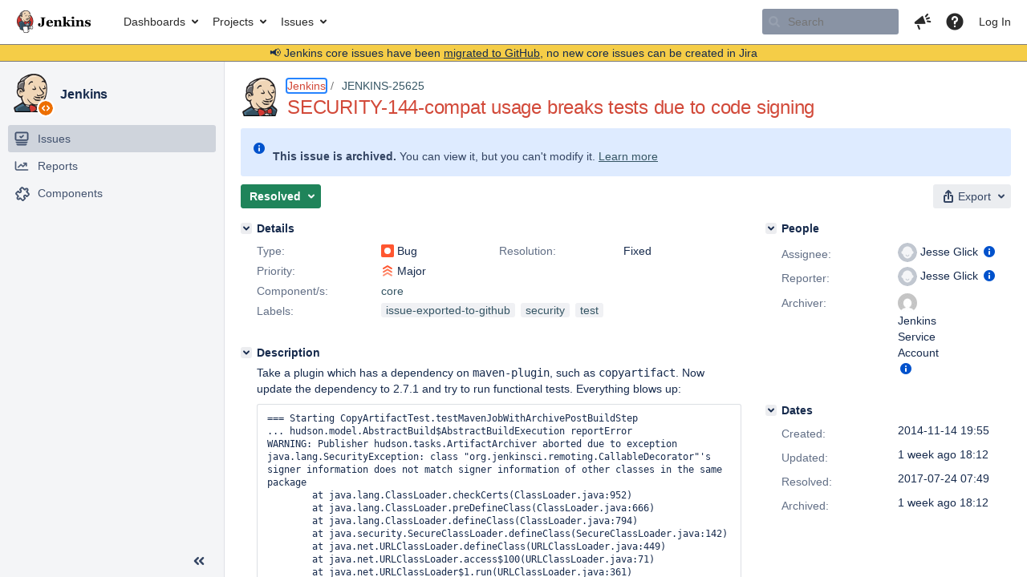

--- FILE ---
content_type: text/html;charset=UTF-8
request_url: https://issues.jenkins.io/browse/JENKINS-25625
body_size: 43996
content:


<h2 style="display:none;">[JENKINS-25625] SECURITY-144-compat usage breaks tests due to code signing</h2>


    














    <div class="tabwrap aui-tabs horizontal-tabs aui-tabs-disabled">
        <script>resourcePhaseCheckpoint.interaction.then(() => require('wrm/require')('wrc!commentPins'));</script><script>resourcePhaseCheckpoint.interaction.then(() => require('wrm/require')('wrc!commentPinsDiscovery'));</script>

        <ul role="tablist" id="issue-tabs" class="tabs-menu" aria-label="Activity">
                                
            
            <li class="menu-item "
                role="presentation"
                id="all-tabpanel"
                data-id="all-tabpanel"
                data-key="com.atlassian.jira.plugin.system.issuetabpanels:all-tabpanel"
                data-label="All"
                data-href="/browse/JENKINS-25625?page=com.atlassian.jira.plugin.system.issuetabpanels:all-tabpanel"
            >
                                    <a role="tab" aria-selected="false" aria-controls="all-tabpanel-tabpanel" id="all-tabpanel-link" href="/browse/JENKINS-25625?page=com.atlassian.jira.plugin.system.issuetabpanels:all-tabpanel" tabindex="-1" class="ajax-activity-content">All</a>
                            </li>
                                
            
            <li class="menu-item  active-tab active "
                role="presentation"
                id="comment-tabpanel"
                data-id="comment-tabpanel"
                data-key="com.atlassian.jira.plugin.system.issuetabpanels:comment-tabpanel"
                data-label="Comments"
                data-href="/browse/JENKINS-25625?page=com.atlassian.jira.plugin.system.issuetabpanels:comment-tabpanel"
            >
                                    <a role="tab" aria-controls="comment-tabpanel-tabpanel" id="comment-tabpanel-link" aria-selected="true" tabindex="0">Comments</a>
                            </li>
                                
            
            <li class="menu-item "
                role="presentation"
                id="changehistory-tabpanel"
                data-id="changehistory-tabpanel"
                data-key="com.atlassian.jira.plugin.system.issuetabpanels:changehistory-tabpanel"
                data-label="History"
                data-href="/browse/JENKINS-25625?page=com.atlassian.jira.plugin.system.issuetabpanels:changehistory-tabpanel"
            >
                                    <a role="tab" aria-selected="false" aria-controls="changehistory-tabpanel-tabpanel" id="changehistory-tabpanel-link" href="/browse/JENKINS-25625?page=com.atlassian.jira.plugin.system.issuetabpanels:changehistory-tabpanel" tabindex="-1" class="ajax-activity-content">History</a>
                            </li>
                                
            
            <li class="menu-item "
                role="presentation"
                id="activity-stream-issue-tab"
                data-id="activity-stream-issue-tab"
                data-key="com.atlassian.streams.streams-jira-plugin:activity-stream-issue-tab"
                data-label="Activity"
                data-href="/browse/JENKINS-25625?page=com.atlassian.streams.streams-jira-plugin:activity-stream-issue-tab"
            >
                                    <a role="tab" aria-selected="false" aria-controls="activity-stream-issue-tab-tabpanel" id="activity-stream-issue-tab-link" href="/browse/JENKINS-25625?page=com.atlassian.streams.streams-jira-plugin:activity-stream-issue-tab" tabindex="-1" class="ajax-activity-content">Activity</a>
                            </li>
                </ul>

                    <div class="sortwrap">
                                    <button id="sort-button" class="issue-activity-sort-link aui-button aui-button-compact aui-button-subtle ajax-activity-content" data-tab-sort data-ajax="/browse/JENKINS-25625?actionOrder=desc" data-order="desc" title="Reverse sort direction">
                        <span class="activity-tab-sort-label">Oldest first</span>
                        <span class="aui-icon activity-tab-sort-up"></span>
                    </button>
                            </div>
                        <div class="tabs-pane active-pane"></div>
    </div>
                                <div class="issuePanelWrapper" id="comment-tabpanel-tabpanel" tabindex="0" role="tabpanel" aria-labelledby="comment-tabpanel-link">
            <div class="issuePanelProgress"></div>
            <div class="issuePanelContainer" id="issue_actions_container">
                <div class="issuePanelHeaderContainer" id="issue_actions_header_container">
                    



<b>Pinned comments</b>
<br/>
<div class="issuePanelContainer" id="issue_pin_comments_container">
                



<div id="pinned-comment-470349" class="issue-data-block activity-comment twixi-block  expanded ">
    <div class="twixi-wrap verbose actionContainer">
        <div class="action-head">
            <h3>
                <button class="twixi icon-default aui-icon aui-icon-small aui-iconfont-expanded">
                    Collapse comment:         
    
    
    
    
            
            
                                                Pinned by         Jenkins Service Account
                                                    Jenkins Service Account added a comment - 2025-11-25 18:12     
                </button>
            </h3>
            <div class="action-details">        
    
    
    
    
            
            
                                                <div id="pinheader-470349">
                                                <p class="issue-comment-action"><span class='icon-default aui-icon aui-icon-small pin-icon' title='Pinned 2025-11-25 18:12'></span> Pinned by         



    <a class="user-hover user-avatar" rel="ircbot" id="commentauthor_${commentAction.comment.id}_pinnedby" href="/secure/ViewProfile.jspa?name=ircbot"><span class="aui-avatar aui-avatar-xsmall"><span class="aui-avatar-inner"><img src="https://www.gravatar.com/avatar/7bf9d0012015578bc38244c3e5828281?d=mm&amp;s=16" alt="" loading="lazy" /></span></span> Jenkins Service Account</a>
</p>
                    </div>
                                                    



    <a class="user-hover user-avatar" rel="ircbot" id="commentauthor_470349_verbose" href="/secure/ViewProfile.jspa?name=ircbot"><span class="aui-avatar aui-avatar-xsmall"><span class="aui-avatar-inner"><img src="https://www.gravatar.com/avatar/7bf9d0012015578bc38244c3e5828281?d=mm&amp;s=16" alt="" loading="lazy" /></span></span> Jenkins Service Account</a>
 added a comment  - <a href='/browse/JENKINS-25625?focusedId=470349&page=com.atlassian.jira.plugin.system.issuetabpanels:comment-tabpanel#comment-470349' class='commentdate_470349_verbose subText comment-created-date-link'><span
                class='date user-tz' title='2025-11-25 18:12'><time class='livestamp'
                                                                     datetime='2025-11-25T18:12:41+0000'>2025-11-25 18:12</time></span></a>       </div>
        </div>
        <div class="action-body flooded"><p>All issues for Jenkins have been migrated to <a href="https://github.com/jenkinsci/jenkins/issues/" class="external-link" target="_blank" rel="nofollow noopener">GitHub</a></p>

<p>Here is the link to this issue on GitHub: <a href="https://github.com/jenkinsci/jenkins/issues/23601" class="external-link" target="_blank" rel="nofollow noopener">https://github.com/jenkinsci/jenkins/issues/23601</a></p>

<p>To find related issues use this search: <a href="https://github.com/jenkinsci/jenkins/issues/?q=%22JENKINS-25625%22" class="external-link" target="_blank" rel="nofollow noopener">https://github.com/jenkinsci/jenkins/issues/?q=%22JENKINS-25625%22</a></p>

<p>For more details see the <a href="https://jenkins.io/redirect/core-components-jira-migration" class="external-link" target="_blank" rel="nofollow noopener">announcement</a></p>

<p>(<em>Note: this is an automated bulk comment</em>)</p> </div>
        <div class="action-links action-comment-actions">
                                        </div>
    </div>
    <div class="twixi-wrap concise actionContainer">
        <div class="action-head">
            <h3>
                <button class="twixi icon-default aui-icon aui-icon-small aui-iconfont-collapsed">
                    Expand comment:         
    
    
    
    
            
            
                                                Pinned by         Jenkins Service Account
                                                    Jenkins Service Account added a comment - 2025-11-25 18:12     
                </button>
            </h3>
            <div class="action-details flooded">
                        
    
    
    
    
            
            
                            <span id="collapsed-pinheader-470349">
                    <span class='icon-default aui-icon aui-icon-small pin-icon' title='Pinned 2025-11-25 18:12'></span>
                </span>
                                    



    <a class="user-hover user-avatar" rel="ircbot" id="commentauthor_470349_concise" href="/secure/ViewProfile.jspa?name=ircbot"><span class="aui-avatar aui-avatar-xsmall"><span class="aui-avatar-inner"><img src="https://www.gravatar.com/avatar/7bf9d0012015578bc38244c3e5828281?d=mm&amp;s=16" alt="" loading="lazy" /></span></span> Jenkins Service Account</a>
 added a comment  - <a href='/browse/JENKINS-25625?focusedId=470349&page=com.atlassian.jira.plugin.system.issuetabpanels:comment-tabpanel#comment-470349' class='commentdate_470349_concise subText comment-created-date-link'><span
                class='date user-tz' title='2025-11-25 18:12'><time class='livestamp'
                                                                     datetime='2025-11-25T18:12:41+0000'>2025-11-25 18:12</time></span></a>                         All issues for Jenkins have been migrated to  GitHub  

 Here is the link to this issue on GitHub:  https://github.com/jenkinsci/jenkins/issues/23601  

 To find related issues use this search:  https://github.com/jenkinsci/jenkins/issues/?q=%22JENKINS-25625%22  

 For more details see the  announcement  

 ( Note: this is an automated bulk comment )              </div>
        </div>
    </div>
</div>
         </div>
<br/>
<b>All comments</b>
<br/>

                </div>
                                                            



<div id="comment-230243" class="issue-data-block activity-comment twixi-block  expanded ">
    <div class="twixi-wrap verbose actionContainer">
        <div class="action-head">
            <h3>
                <button class="twixi icon-default aui-icon aui-icon-small aui-iconfont-expanded">
                    Collapse comment:         
    
    
    
    
                            Oleg Nenashev added a comment - 2015-06-15 16:34     
                </button>
            </h3>
            <div class="action-details">        
    
    
    
    
                            



    <a class="user-hover user-avatar" rel="oleg_nenashev" id="commentauthor_230243_verbose" href="/secure/ViewProfile.jspa?name=oleg_nenashev"><span class="aui-avatar aui-avatar-xsmall"><span class="aui-avatar-inner"><img src="https://issues.jenkins.io/secure/useravatar?size=xsmall&amp;avatarId=10292" alt="" loading="lazy" /></span></span> Oleg Nenashev</a>
 added a comment  - <a href='/browse/JENKINS-25625?focusedId=230243&page=com.atlassian.jira.plugin.system.issuetabpanels:comment-tabpanel#comment-230243' class='commentdate_230243_verbose subText comment-created-date-link'><span
                class='date user-tz' title='2015-06-15 16:34'><time class='livestamp'
                                                                     datetime='2015-06-15T16:34:37+0000'>2015-06-15 16:34</time></span></a>       </div>
        </div>
        <div class="action-body flooded"><p>The issue still exists in 1.609.1</p> </div>
        <div class="action-links action-comment-actions">
                                        </div>
    </div>
    <div class="twixi-wrap concise actionContainer">
        <div class="action-head">
            <h3>
                <button class="twixi icon-default aui-icon aui-icon-small aui-iconfont-collapsed">
                    Expand comment:         
    
    
    
    
                            Oleg Nenashev added a comment - 2015-06-15 16:34     
                </button>
            </h3>
            <div class="action-details flooded">
                        
    
    
    
    
                            



    <a class="user-hover user-avatar" rel="oleg_nenashev" id="commentauthor_230243_concise" href="/secure/ViewProfile.jspa?name=oleg_nenashev"><span class="aui-avatar aui-avatar-xsmall"><span class="aui-avatar-inner"><img src="https://issues.jenkins.io/secure/useravatar?size=xsmall&amp;avatarId=10292" alt="" loading="lazy" /></span></span> Oleg Nenashev</a>
 added a comment  - <a href='/browse/JENKINS-25625?focusedId=230243&page=com.atlassian.jira.plugin.system.issuetabpanels:comment-tabpanel#comment-230243' class='commentdate_230243_concise subText comment-created-date-link'><span
                class='date user-tz' title='2015-06-15 16:34'><time class='livestamp'
                                                                     datetime='2015-06-15T16:34:37+0000'>2015-06-15 16:34</time></span></a>                         The issue still exists in 1.609.1              </div>
        </div>
    </div>
</div>
                                             



<div id="comment-230725" class="issue-data-block activity-comment twixi-block  expanded ">
    <div class="twixi-wrap verbose actionContainer">
        <div class="action-head">
            <h3>
                <button class="twixi icon-default aui-icon aui-icon-small aui-iconfont-expanded">
                    Collapse comment:         
    
    
    
    
                            SCM/JIRA link daemon added a comment - 2015-06-22 18:28     
                </button>
            </h3>
            <div class="action-details">        
    
    
    
    
                            



    <a class="user-hover user-avatar" rel="scm_issue_link" id="commentauthor_230725_verbose" href="/secure/ViewProfile.jspa?name=scm_issue_link"><span class="aui-avatar aui-avatar-xsmall"><span class="aui-avatar-inner"><img src="https://issues.jenkins.io/secure/useravatar?size=xsmall&amp;avatarId=10292" alt="" loading="lazy" /></span></span> SCM/JIRA link daemon</a>
 added a comment  - <a href='/browse/JENKINS-25625?focusedId=230725&page=com.atlassian.jira.plugin.system.issuetabpanels:comment-tabpanel#comment-230725' class='commentdate_230725_verbose subText comment-created-date-link'><span
                class='date user-tz' title='2015-06-22 18:28'><time class='livestamp'
                                                                     datetime='2015-06-22T18:28:38+0000'>2015-06-22 18:28</time></span></a>       </div>
        </div>
        <div class="action-body flooded"><p>Code changed in jenkins<br/>
User: Jesse Glick<br/>
Path:<br/>
 pom.xml<br/>
 src/main/java/hudson/maven/MavenModuleSet.java<br/>
 src/main/java/hudson/maven/MavenModuleSetBuild.java<br/>
<a href="http://jenkins-ci.org/commit/maven-plugin/c5223dea3ec253d24e76f1939501a1a80cfad348" class="external-link" target="_blank" rel="nofollow noopener">http://jenkins-ci.org/commit/maven-plugin/c5223dea3ec253d24e76f1939501a1a80cfad348</a><br/>
Log:<br/>
  Update baseline to 1.580.1.<br/>
This allows us to pick up the SECURITY-144 fix from core and thus avoid <a href="https://issues.jenkins.io/browse/JENKINS-25625" title="SECURITY-144-compat usage breaks tests due to code signing" class="issue-link" data-issue-key="JENKINS-25625"><del>JENKINS-25625</del></a>.</p>

 </div>
        <div class="action-links action-comment-actions">
                                        </div>
    </div>
    <div class="twixi-wrap concise actionContainer">
        <div class="action-head">
            <h3>
                <button class="twixi icon-default aui-icon aui-icon-small aui-iconfont-collapsed">
                    Expand comment:         
    
    
    
    
                            SCM/JIRA link daemon added a comment - 2015-06-22 18:28     
                </button>
            </h3>
            <div class="action-details flooded">
                        
    
    
    
    
                            



    <a class="user-hover user-avatar" rel="scm_issue_link" id="commentauthor_230725_concise" href="/secure/ViewProfile.jspa?name=scm_issue_link"><span class="aui-avatar aui-avatar-xsmall"><span class="aui-avatar-inner"><img src="https://issues.jenkins.io/secure/useravatar?size=xsmall&amp;avatarId=10292" alt="" loading="lazy" /></span></span> SCM/JIRA link daemon</a>
 added a comment  - <a href='/browse/JENKINS-25625?focusedId=230725&page=com.atlassian.jira.plugin.system.issuetabpanels:comment-tabpanel#comment-230725' class='commentdate_230725_concise subText comment-created-date-link'><span
                class='date user-tz' title='2015-06-22 18:28'><time class='livestamp'
                                                                     datetime='2015-06-22T18:28:38+0000'>2015-06-22 18:28</time></span></a>                         Code changed in jenkins 
User: Jesse Glick 
Path: 
 pom.xml 
 src/main/java/hudson/maven/MavenModuleSet.java 
 src/main/java/hudson/maven/MavenModuleSetBuild.java 
 http://jenkins-ci.org/commit/maven-plugin/c5223dea3ec253d24e76f1939501a1a80cfad348  
Log: 
  Update baseline to 1.580.1. 
This allows us to pick up the SECURITY-144 fix from core and thus avoid   JENKINS-25625  . 

             </div>
        </div>
    </div>
</div>
                                             



<div id="comment-244886" class="issue-data-block activity-comment twixi-block  expanded ">
    <div class="twixi-wrap verbose actionContainer">
        <div class="action-head">
            <h3>
                <button class="twixi icon-default aui-icon aui-icon-small aui-iconfont-expanded">
                    Collapse comment:         
    
    
    
    
                            Kanstantsin Shautsou added a comment - 2015-12-29 22:10     
                </button>
            </h3>
            <div class="action-details">        
    
    
    
    
                            



    <a class="user-hover user-avatar" rel="integer" id="commentauthor_244886_verbose" href="/secure/ViewProfile.jspa?name=integer"><span class="aui-avatar aui-avatar-xsmall"><span class="aui-avatar-inner"><img src="https://issues.jenkins.io/secure/useravatar?size=xsmall&amp;avatarId=10292" alt="" loading="lazy" /></span></span> Kanstantsin Shautsou</a>
 added a comment  - <a href='/browse/JENKINS-25625?focusedId=244886&page=com.atlassian.jira.plugin.system.issuetabpanels:comment-tabpanel#comment-244886' class='commentdate_244886_verbose subText comment-created-date-link'><span
                class='date user-tz' title='2015-12-29 22:10'><time class='livestamp'
                                                                     datetime='2015-12-29T22:10:20+0000'>2015-12-29 22:10</time></span></a>       </div>
        </div>
        <div class="action-body flooded"><p>What is the status of this issue? Updated plugin core from 1.609.3 to 1.625.3 and got the same error.</p> </div>
        <div class="action-links action-comment-actions">
                                        </div>
    </div>
    <div class="twixi-wrap concise actionContainer">
        <div class="action-head">
            <h3>
                <button class="twixi icon-default aui-icon aui-icon-small aui-iconfont-collapsed">
                    Expand comment:         
    
    
    
    
                            Kanstantsin Shautsou added a comment - 2015-12-29 22:10     
                </button>
            </h3>
            <div class="action-details flooded">
                        
    
    
    
    
                            



    <a class="user-hover user-avatar" rel="integer" id="commentauthor_244886_concise" href="/secure/ViewProfile.jspa?name=integer"><span class="aui-avatar aui-avatar-xsmall"><span class="aui-avatar-inner"><img src="https://issues.jenkins.io/secure/useravatar?size=xsmall&amp;avatarId=10292" alt="" loading="lazy" /></span></span> Kanstantsin Shautsou</a>
 added a comment  - <a href='/browse/JENKINS-25625?focusedId=244886&page=com.atlassian.jira.plugin.system.issuetabpanels:comment-tabpanel#comment-244886' class='commentdate_244886_concise subText comment-created-date-link'><span
                class='date user-tz' title='2015-12-29 22:10'><time class='livestamp'
                                                                     datetime='2015-12-29T22:10:20+0000'>2015-12-29 22:10</time></span></a>                         What is the status of this issue? Updated plugin core from 1.609.3 to 1.625.3 and got the same error.              </div>
        </div>
    </div>
</div>
                                             



<div id="comment-244890" class="issue-data-block activity-comment twixi-block  expanded ">
    <div class="twixi-wrap verbose actionContainer">
        <div class="action-head">
            <h3>
                <button class="twixi icon-default aui-icon aui-icon-small aui-iconfont-expanded">
                    Collapse comment:         
    
    
    
    
                            Kanstantsin Shautsou added a comment - 2015-12-29 22:21     
                </button>
            </h3>
            <div class="action-details">        
    
    
    
    
                            



    <a class="user-hover user-avatar" rel="integer" id="commentauthor_244890_verbose" href="/secure/ViewProfile.jspa?name=integer"><span class="aui-avatar aui-avatar-xsmall"><span class="aui-avatar-inner"><img src="https://issues.jenkins.io/secure/useravatar?size=xsmall&amp;avatarId=10292" alt="" loading="lazy" /></span></span> Kanstantsin Shautsou</a>
 added a comment  - <a href='/browse/JENKINS-25625?focusedId=244890&page=com.atlassian.jira.plugin.system.issuetabpanels:comment-tabpanel#comment-244890' class='commentdate_244890_verbose subText comment-created-date-link'><span
                class='date user-tz' title='2015-12-29 22:21'><time class='livestamp'
                                                                     datetime='2015-12-29T22:21:45+0000'>2015-12-29 22:21</time></span></a>       </div>
        </div>
        <div class="action-body flooded"><p>Found (resolved), in my case because of different remoting jars on jenkins jvm and CLI connection.</p> </div>
        <div class="action-links action-comment-actions">
                                        </div>
    </div>
    <div class="twixi-wrap concise actionContainer">
        <div class="action-head">
            <h3>
                <button class="twixi icon-default aui-icon aui-icon-small aui-iconfont-collapsed">
                    Expand comment:         
    
    
    
    
                            Kanstantsin Shautsou added a comment - 2015-12-29 22:21     
                </button>
            </h3>
            <div class="action-details flooded">
                        
    
    
    
    
                            



    <a class="user-hover user-avatar" rel="integer" id="commentauthor_244890_concise" href="/secure/ViewProfile.jspa?name=integer"><span class="aui-avatar aui-avatar-xsmall"><span class="aui-avatar-inner"><img src="https://issues.jenkins.io/secure/useravatar?size=xsmall&amp;avatarId=10292" alt="" loading="lazy" /></span></span> Kanstantsin Shautsou</a>
 added a comment  - <a href='/browse/JENKINS-25625?focusedId=244890&page=com.atlassian.jira.plugin.system.issuetabpanels:comment-tabpanel#comment-244890' class='commentdate_244890_concise subText comment-created-date-link'><span
                class='date user-tz' title='2015-12-29 22:21'><time class='livestamp'
                                                                     datetime='2015-12-29T22:21:45+0000'>2015-12-29 22:21</time></span></a>                         Found (resolved), in my case because of different remoting jars on jenkins jvm and CLI connection.              </div>
        </div>
    </div>
</div>
                                             



<div id="comment-306842" class="issue-data-block activity-comment twixi-block  expanded ">
    <div class="twixi-wrap verbose actionContainer">
        <div class="action-head">
            <h3>
                <button class="twixi icon-default aui-icon aui-icon-small aui-iconfont-expanded">
                    Collapse comment:         
    
    
    
    
                            Jesse Glick added a comment - 2017-07-13 13:16     
                </button>
            </h3>
            <div class="action-details">        
    
    
    
    
                            



    <a class="user-hover user-avatar" rel="jglick" id="commentauthor_306842_verbose" href="/secure/ViewProfile.jspa?name=jglick"><span class="aui-avatar aui-avatar-xsmall"><span class="aui-avatar-inner"><img src="https://issues.jenkins.io/secure/useravatar?size=xsmall&amp;avatarId=10292" alt="" loading="lazy" /></span></span> Jesse Glick</a>
 added a comment  - <a href='/browse/JENKINS-25625?focusedId=306842&page=com.atlassian.jira.plugin.system.issuetabpanels:comment-tabpanel#comment-306842' class='commentdate_306842_verbose subText comment-created-date-link'><span
                class='date user-tz' title='2017-07-13 13:16'><time class='livestamp'
                                                                     datetime='2017-07-13T13:16:33+0000'>2017-07-13 13:16</time></span></a>       </div>
        </div>
        <div class="action-body flooded"><p>Did not find any remaining usages of the compat library, just some old exclusions.</p> </div>
        <div class="action-links action-comment-actions">
                                        </div>
    </div>
    <div class="twixi-wrap concise actionContainer">
        <div class="action-head">
            <h3>
                <button class="twixi icon-default aui-icon aui-icon-small aui-iconfont-collapsed">
                    Expand comment:         
    
    
    
    
                            Jesse Glick added a comment - 2017-07-13 13:16     
                </button>
            </h3>
            <div class="action-details flooded">
                        
    
    
    
    
                            



    <a class="user-hover user-avatar" rel="jglick" id="commentauthor_306842_concise" href="/secure/ViewProfile.jspa?name=jglick"><span class="aui-avatar aui-avatar-xsmall"><span class="aui-avatar-inner"><img src="https://issues.jenkins.io/secure/useravatar?size=xsmall&amp;avatarId=10292" alt="" loading="lazy" /></span></span> Jesse Glick</a>
 added a comment  - <a href='/browse/JENKINS-25625?focusedId=306842&page=com.atlassian.jira.plugin.system.issuetabpanels:comment-tabpanel#comment-306842' class='commentdate_306842_concise subText comment-created-date-link'><span
                class='date user-tz' title='2017-07-13 13:16'><time class='livestamp'
                                                                     datetime='2017-07-13T13:16:33+0000'>2017-07-13 13:16</time></span></a>                         Did not find any remaining usages of the compat library, just some old exclusions.              </div>
        </div>
    </div>
</div>
                                             



<div id="comment-307945" class="issue-data-block activity-comment twixi-block  expanded ">
    <div class="twixi-wrap verbose actionContainer">
        <div class="action-head">
            <h3>
                <button class="twixi icon-default aui-icon aui-icon-small aui-iconfont-expanded">
                    Collapse comment:         
    
    
    
    
                            SCM/JIRA link daemon added a comment - 2017-07-22 17:50     
                </button>
            </h3>
            <div class="action-details">        
    
    
    
    
                            



    <a class="user-hover user-avatar" rel="scm_issue_link" id="commentauthor_307945_verbose" href="/secure/ViewProfile.jspa?name=scm_issue_link"><span class="aui-avatar aui-avatar-xsmall"><span class="aui-avatar-inner"><img src="https://issues.jenkins.io/secure/useravatar?size=xsmall&amp;avatarId=10292" alt="" loading="lazy" /></span></span> SCM/JIRA link daemon</a>
 added a comment  - <a href='/browse/JENKINS-25625?focusedId=307945&page=com.atlassian.jira.plugin.system.issuetabpanels:comment-tabpanel#comment-307945' class='commentdate_307945_verbose subText comment-created-date-link'><span
                class='date user-tz' title='2017-07-22 17:50'><time class='livestamp'
                                                                     datetime='2017-07-22T17:50:37+0000'>2017-07-22 17:50</time></span></a>       </div>
        </div>
        <div class="action-body flooded"><p>Code changed in jenkins<br/>
User: Oleg Nenashev<br/>
Path:<br/>
 test/pom.xml<br/>
<a href="http://jenkins-ci.org/commit/jenkins/adf01d08884bcebbb802543fb71c68073bb6c7cc" class="external-link" target="_blank" rel="nofollow noopener">http://jenkins-ci.org/commit/jenkins/adf01d08884bcebbb802543fb71c68073bb6c7cc</a><br/>
Log:<br/>
  Merge pull request #2940 from jglick/cleanup-<a href="https://issues.jenkins.io/browse/JENKINS-25625" title="SECURITY-144-compat usage breaks tests due to code signing" class="issue-link" data-issue-key="JENKINS-25625"><del>JENKINS-25625</del></a></p>

<p><a href="https://issues.jenkins.io/browse/JENKINS-25625" title="SECURITY-144-compat usage breaks tests due to code signing" class="issue-link" data-issue-key="JENKINS-25625"><del>JENKINS-25625</del></a> Deleting obsolete SECURITY-144-compat exclusion</p>


<p>Compare: <a href="https://github.com/jenkinsci/jenkins/compare/e77048893a7c...adf01d08884b" class="external-link" target="_blank" rel="nofollow noopener">https://github.com/jenkinsci/jenkins/compare/e77048893a7c...adf01d08884b</a></p>
 </div>
        <div class="action-links action-comment-actions">
                                        </div>
    </div>
    <div class="twixi-wrap concise actionContainer">
        <div class="action-head">
            <h3>
                <button class="twixi icon-default aui-icon aui-icon-small aui-iconfont-collapsed">
                    Expand comment:         
    
    
    
    
                            SCM/JIRA link daemon added a comment - 2017-07-22 17:50     
                </button>
            </h3>
            <div class="action-details flooded">
                        
    
    
    
    
                            



    <a class="user-hover user-avatar" rel="scm_issue_link" id="commentauthor_307945_concise" href="/secure/ViewProfile.jspa?name=scm_issue_link"><span class="aui-avatar aui-avatar-xsmall"><span class="aui-avatar-inner"><img src="https://issues.jenkins.io/secure/useravatar?size=xsmall&amp;avatarId=10292" alt="" loading="lazy" /></span></span> SCM/JIRA link daemon</a>
 added a comment  - <a href='/browse/JENKINS-25625?focusedId=307945&page=com.atlassian.jira.plugin.system.issuetabpanels:comment-tabpanel#comment-307945' class='commentdate_307945_concise subText comment-created-date-link'><span
                class='date user-tz' title='2017-07-22 17:50'><time class='livestamp'
                                                                     datetime='2017-07-22T17:50:37+0000'>2017-07-22 17:50</time></span></a>                         Code changed in jenkins 
User: Oleg Nenashev 
Path: 
 test/pom.xml 
 http://jenkins-ci.org/commit/jenkins/adf01d08884bcebbb802543fb71c68073bb6c7cc  
Log: 
  Merge pull request #2940 from jglick/cleanup-  JENKINS-25625   

   JENKINS-25625   Deleting obsolete SECURITY-144-compat exclusion 


 Compare:  https://github.com/jenkinsci/jenkins/compare/e77048893a7c...adf01d08884b  
             </div>
        </div>
    </div>
</div>
                                             



<div id="comment-307995" class="issue-data-block activity-comment twixi-block  expanded ">
    <div class="twixi-wrap verbose actionContainer">
        <div class="action-head">
            <h3>
                <button class="twixi icon-default aui-icon aui-icon-small aui-iconfont-expanded">
                    Collapse comment:         
    
    
    
    
                            Oleg Nenashev added a comment - 2017-07-24 07:49     
                </button>
            </h3>
            <div class="action-details">        
    
    
    
    
                            



    <a class="user-hover user-avatar" rel="oleg_nenashev" id="commentauthor_307995_verbose" href="/secure/ViewProfile.jspa?name=oleg_nenashev"><span class="aui-avatar aui-avatar-xsmall"><span class="aui-avatar-inner"><img src="https://issues.jenkins.io/secure/useravatar?size=xsmall&amp;avatarId=10292" alt="" loading="lazy" /></span></span> Oleg Nenashev</a>
 added a comment  - <a href='/browse/JENKINS-25625?focusedId=307995&page=com.atlassian.jira.plugin.system.issuetabpanels:comment-tabpanel#comment-307995' class='commentdate_307995_verbose subText comment-created-date-link'><span
                class='date user-tz' title='2017-07-24 07:49'><time class='livestamp'
                                                                     datetime='2017-07-24T07:49:09+0000'>2017-07-24 07:49</time></span></a>       </div>
        </div>
        <div class="action-body flooded"><p>It has been released in 2.71</p> </div>
        <div class="action-links action-comment-actions">
                                        </div>
    </div>
    <div class="twixi-wrap concise actionContainer">
        <div class="action-head">
            <h3>
                <button class="twixi icon-default aui-icon aui-icon-small aui-iconfont-collapsed">
                    Expand comment:         
    
    
    
    
                            Oleg Nenashev added a comment - 2017-07-24 07:49     
                </button>
            </h3>
            <div class="action-details flooded">
                        
    
    
    
    
                            



    <a class="user-hover user-avatar" rel="oleg_nenashev" id="commentauthor_307995_concise" href="/secure/ViewProfile.jspa?name=oleg_nenashev"><span class="aui-avatar aui-avatar-xsmall"><span class="aui-avatar-inner"><img src="https://issues.jenkins.io/secure/useravatar?size=xsmall&amp;avatarId=10292" alt="" loading="lazy" /></span></span> Oleg Nenashev</a>
 added a comment  - <a href='/browse/JENKINS-25625?focusedId=307995&page=com.atlassian.jira.plugin.system.issuetabpanels:comment-tabpanel#comment-307995' class='commentdate_307995_concise subText comment-created-date-link'><span
                class='date user-tz' title='2017-07-24 07:49'><time class='livestamp'
                                                                     datetime='2017-07-24T07:49:09+0000'>2017-07-24 07:49</time></span></a>                         It has been released in 2.71              </div>
        </div>
    </div>
</div>
                                             



<div id="comment-308370" class="issue-data-block activity-comment twixi-block  expanded ">
    <div class="twixi-wrap verbose actionContainer">
        <div class="action-head">
            <h3>
                <button class="twixi icon-default aui-icon aui-icon-small aui-iconfont-expanded">
                    Collapse comment:         
    
    
    
    
                            Jesse Glick added a comment - 2017-07-26 19:07     
                </button>
            </h3>
            <div class="action-details">        
    
    
    
    
                            



    <a class="user-hover user-avatar" rel="jglick" id="commentauthor_308370_verbose" href="/secure/ViewProfile.jspa?name=jglick"><span class="aui-avatar aui-avatar-xsmall"><span class="aui-avatar-inner"><img src="https://issues.jenkins.io/secure/useravatar?size=xsmall&amp;avatarId=10292" alt="" loading="lazy" /></span></span> Jesse Glick</a>
 added a comment  - <a href='/browse/JENKINS-25625?focusedId=308370&page=com.atlassian.jira.plugin.system.issuetabpanels:comment-tabpanel#comment-308370' class='commentdate_308370_verbose subText comment-created-date-link'><span
                class='date user-tz' title='2017-07-26 19:07'><time class='livestamp'
                                                                     datetime='2017-07-26T19:07:56+0000'>2017-07-26 19:07</time></span></a>       </div>
        </div>
        <div class="action-body flooded"><p>I see no reason for this to be an <tt>lts-candidate</tt>. It is just code cleanup.</p> </div>
        <div class="action-links action-comment-actions">
                                        </div>
    </div>
    <div class="twixi-wrap concise actionContainer">
        <div class="action-head">
            <h3>
                <button class="twixi icon-default aui-icon aui-icon-small aui-iconfont-collapsed">
                    Expand comment:         
    
    
    
    
                            Jesse Glick added a comment - 2017-07-26 19:07     
                </button>
            </h3>
            <div class="action-details flooded">
                        
    
    
    
    
                            



    <a class="user-hover user-avatar" rel="jglick" id="commentauthor_308370_concise" href="/secure/ViewProfile.jspa?name=jglick"><span class="aui-avatar aui-avatar-xsmall"><span class="aui-avatar-inner"><img src="https://issues.jenkins.io/secure/useravatar?size=xsmall&amp;avatarId=10292" alt="" loading="lazy" /></span></span> Jesse Glick</a>
 added a comment  - <a href='/browse/JENKINS-25625?focusedId=308370&page=com.atlassian.jira.plugin.system.issuetabpanels:comment-tabpanel#comment-308370' class='commentdate_308370_concise subText comment-created-date-link'><span
                class='date user-tz' title='2017-07-26 19:07'><time class='livestamp'
                                                                     datetime='2017-07-26T19:07:56+0000'>2017-07-26 19:07</time></span></a>                         I see no reason for this to be an  lts-candidate . It is just code cleanup.              </div>
        </div>
    </div>
</div>
                                             



<div id="comment-470349" class="issue-data-block activity-comment twixi-block  expanded ">
    <div class="twixi-wrap verbose actionContainer">
        <div class="action-head">
            <h3>
                <button class="twixi icon-default aui-icon aui-icon-small aui-iconfont-expanded">
                    Collapse comment:         
    
    
    
    
            
            
                                                Pinned by         Jenkins Service Account
                                                    Jenkins Service Account added a comment - 2025-11-25 18:12     
                </button>
            </h3>
            <div class="action-details">        
    
    
    
    
            
            
                                                <div id="pinheader-470349">
                                                <p class="issue-comment-action"><span class='icon-default aui-icon aui-icon-small pin-icon' title='Pinned 2025-11-25 18:12'></span> Pinned by         



    <a class="user-hover user-avatar" rel="ircbot" id="commentauthor_${commentAction.comment.id}_pinnedby" href="/secure/ViewProfile.jspa?name=ircbot"><span class="aui-avatar aui-avatar-xsmall"><span class="aui-avatar-inner"><img src="https://www.gravatar.com/avatar/7bf9d0012015578bc38244c3e5828281?d=mm&amp;s=16" alt="" loading="lazy" /></span></span> Jenkins Service Account</a>
</p>
                    </div>
                                                    



    <a class="user-hover user-avatar" rel="ircbot" id="commentauthor_470349_verbose" href="/secure/ViewProfile.jspa?name=ircbot"><span class="aui-avatar aui-avatar-xsmall"><span class="aui-avatar-inner"><img src="https://www.gravatar.com/avatar/7bf9d0012015578bc38244c3e5828281?d=mm&amp;s=16" alt="" loading="lazy" /></span></span> Jenkins Service Account</a>
 added a comment  - <a href='/browse/JENKINS-25625?focusedId=470349&page=com.atlassian.jira.plugin.system.issuetabpanels:comment-tabpanel#comment-470349' class='commentdate_470349_verbose subText comment-created-date-link'><span
                class='date user-tz' title='2025-11-25 18:12'><time class='livestamp'
                                                                     datetime='2025-11-25T18:12:41+0000'>2025-11-25 18:12</time></span></a>       </div>
        </div>
        <div class="action-body flooded"><p>All issues for Jenkins have been migrated to <a href="https://github.com/jenkinsci/jenkins/issues/" class="external-link" target="_blank" rel="nofollow noopener">GitHub</a></p>

<p>Here is the link to this issue on GitHub: <a href="https://github.com/jenkinsci/jenkins/issues/23601" class="external-link" target="_blank" rel="nofollow noopener">https://github.com/jenkinsci/jenkins/issues/23601</a></p>

<p>To find related issues use this search: <a href="https://github.com/jenkinsci/jenkins/issues/?q=%22JENKINS-25625%22" class="external-link" target="_blank" rel="nofollow noopener">https://github.com/jenkinsci/jenkins/issues/?q=%22JENKINS-25625%22</a></p>

<p>For more details see the <a href="https://jenkins.io/redirect/core-components-jira-migration" class="external-link" target="_blank" rel="nofollow noopener">announcement</a></p>

<p>(<em>Note: this is an automated bulk comment</em>)</p> </div>
        <div class="action-links action-comment-actions">
                                        </div>
    </div>
    <div class="twixi-wrap concise actionContainer">
        <div class="action-head">
            <h3>
                <button class="twixi icon-default aui-icon aui-icon-small aui-iconfont-collapsed">
                    Expand comment:         
    
    
    
    
            
            
                                                Pinned by         Jenkins Service Account
                                                    Jenkins Service Account added a comment - 2025-11-25 18:12     
                </button>
            </h3>
            <div class="action-details flooded">
                        
    
    
    
    
            
            
                            <span id="collapsed-pinheader-470349">
                    <span class='icon-default aui-icon aui-icon-small pin-icon' title='Pinned 2025-11-25 18:12'></span>
                </span>
                                    



    <a class="user-hover user-avatar" rel="ircbot" id="commentauthor_470349_concise" href="/secure/ViewProfile.jspa?name=ircbot"><span class="aui-avatar aui-avatar-xsmall"><span class="aui-avatar-inner"><img src="https://www.gravatar.com/avatar/7bf9d0012015578bc38244c3e5828281?d=mm&amp;s=16" alt="" loading="lazy" /></span></span> Jenkins Service Account</a>
 added a comment  - <a href='/browse/JENKINS-25625?focusedId=470349&page=com.atlassian.jira.plugin.system.issuetabpanels:comment-tabpanel#comment-470349' class='commentdate_470349_concise subText comment-created-date-link'><span
                class='date user-tz' title='2025-11-25 18:12'><time class='livestamp'
                                                                     datetime='2025-11-25T18:12:41+0000'>2025-11-25 18:12</time></span></a>                         All issues for Jenkins have been migrated to  GitHub  

 Here is the link to this issue on GitHub:  https://github.com/jenkinsci/jenkins/issues/23601  

 To find related issues use this search:  https://github.com/jenkinsci/jenkins/issues/?q=%22JENKINS-25625%22  

 For more details see the  announcement  

 ( Note: this is an automated bulk comment )              </div>
        </div>
    </div>
</div>
                                                 </div>
        </div>
                                    

--- FILE ---
content_type: image/svg+xml
request_url: https://issues.jenkins.io/s/mektj2/10030013/pqds97/1.0/_/images/pin.svg
body_size: 1292
content:
<svg width="16" height="16" viewBox="0 0 16 16" fill="none" xmlns="http://www.w3.org/2000/svg">
<g clip-path="url(#clip0_627_14394)">
<path d="M12.6197 9.33225C12.5244 9.48674 12.3884 9.61209 12.2267 9.69466C12.065 9.77722 11.8838 9.81383 11.7027 9.8005L8.51945 9.81014L8.52283 15.0683C8.52048 15.1829 8.48775 15.2949 8.42797 15.3928C8.36819 15.4907 8.2835 15.5709 8.18256 15.6254C8.08162 15.6798 7.96804 15.7065 7.85342 15.7027C7.7388 15.6988 7.62724 15.6647 7.53014 15.6037C7.43975 15.5481 7.36648 15.4686 7.3184 15.374C7.27031 15.2794 7.2493 15.1734 7.25766 15.0676L7.25721 9.8204L4.06005 9.82204C3.85252 9.81934 3.64889 9.76525 3.46737 9.6646C2.67755 9.2086 3.01449 8.19301 3.55449 7.2577C3.96943 6.55435 4.49378 5.9216 5.10783 5.38324L5.10952 3.44432L4.15551 2.2007C3.99136 1.99743 3.88962 1.75096 3.8626 1.49109C3.83558 1.23122 3.88444 0.96909 4.00326 0.736402C4.12672 0.543926 4.29948 0.388035 4.50359 0.284939C4.70769 0.181842 4.93569 0.135306 5.16387 0.150167L10.5044 0.148147C10.8056 0.146617 11.1022 0.222419 11.3657 0.368301C11.5165 0.456125 11.6469 0.575201 11.7479 0.717538C11.849 0.859874 11.9184 1.02218 11.9516 1.19356C11.9847 1.36494 11.9809 1.54143 11.9402 1.71119C11.8995 1.88094 11.8231 2.04004 11.7158 2.17781L10.6595 3.41545L10.6629 5.32958C11.8691 6.31236 13.1957 8.33459 12.6197 9.33225Z" fill="#6B778C"/>
</g>
<defs>
<clipPath id="clip0_627_14394">
<rect width="16" height="16" fill="white"/>
</clipPath>
</defs>
</svg>


--- FILE ---
content_type: image/svg+xml
request_url: https://issues.jenkins.io/s/mektj2/10030013/pqds97/1.0/_/images/icons/sort_up.svg
body_size: 1203
content:
<svg width="16" height="16" viewBox="0 0 16 16" fill="none" xmlns="http://www.w3.org/2000/svg">
<path d="M4.00016 2.66699C3.80016 2.66699 3.60016 2.73366 3.46683 2.86699L1.5335 4.80032C1.26683 5.06699 1.26683 5.53366 1.5335 5.80032C1.80016 6.06699 2.20016 6.06699 2.46683 5.80032L3.3335 4.93366V12.7337C3.3335 13.067 3.60016 13.3337 4.00016 13.3337C4.40016 13.3337 4.66683 13.067 4.66683 12.7337V4.93366L5.5335 5.80032C5.80016 6.06699 6.20016 6.06699 6.46683 5.80032C6.7335 5.53366 6.7335 5.06699 6.46683 4.80032L4.5335 2.86699C4.40016 2.73366 4.20016 2.66699 4.00016 2.66699Z" fill="#42526E"/>
<path d="M8.66683 12.667H14.0002C14.4002 12.667 14.6668 12.4003 14.6668 12.0003C14.6668 11.6003 14.4002 11.3337 14.0002 11.3337H8.66683C8.26683 11.3337 8.00016 11.6003 8.00016 12.0003C8.00016 12.4003 8.26683 12.667 8.66683 12.667Z" fill="#42526E"/>
<path d="M8.66683 7.33366H12.0002C12.4002 7.33366 12.6668 7.60032 12.6668 8.00032C12.6668 8.40032 12.4002 8.66699 12.0002 8.66699H8.66683C8.26683 8.66699 8.00016 8.40032 8.00016 8.00032C8.00016 7.60032 8.26683 7.33366 8.66683 7.33366Z" fill="#42526E"/>
<path d="M10.6668 3.33366H8.66683C8.26683 3.33366 8.00016 3.60032 8.00016 4.00033C8.00016 4.40033 8.26683 4.66699 8.66683 4.66699H10.6668C11.0668 4.66699 11.3335 4.40033 11.3335 4.00033C11.3335 3.60032 11.0668 3.33366 10.6668 3.33366Z" fill="#42526E"/>
</svg>
